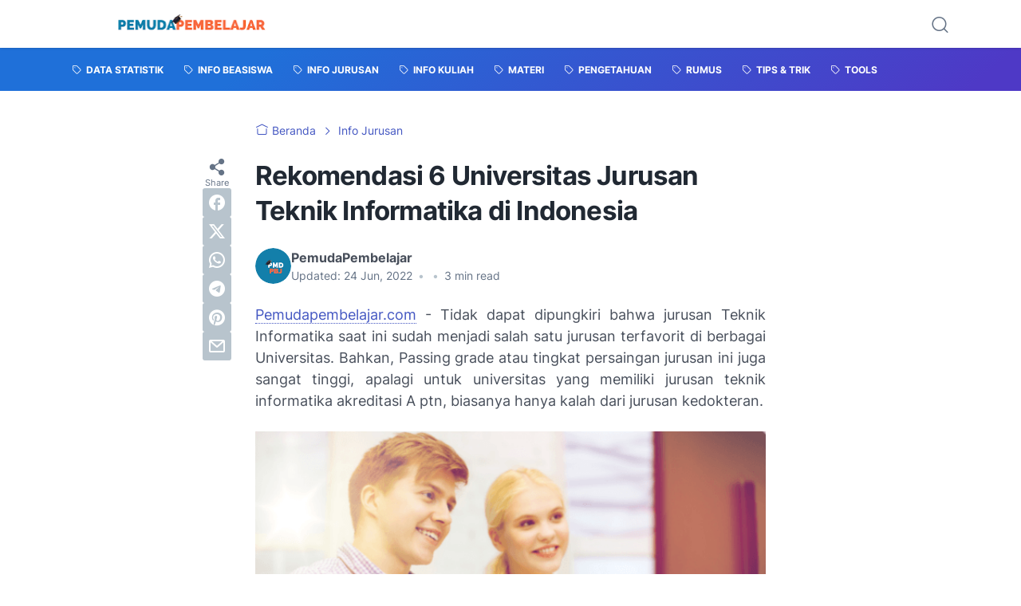

--- FILE ---
content_type: text/html; charset=utf-8
request_url: https://www.google.com/recaptcha/api2/aframe
body_size: 257
content:
<!DOCTYPE HTML><html><head><meta http-equiv="content-type" content="text/html; charset=UTF-8"></head><body><script nonce="v_08vXstniIZzoGnECIv1Q">/** Anti-fraud and anti-abuse applications only. See google.com/recaptcha */ try{var clients={'sodar':'https://pagead2.googlesyndication.com/pagead/sodar?'};window.addEventListener("message",function(a){try{if(a.source===window.parent){var b=JSON.parse(a.data);var c=clients[b['id']];if(c){var d=document.createElement('img');d.src=c+b['params']+'&rc='+(localStorage.getItem("rc::a")?sessionStorage.getItem("rc::b"):"");window.document.body.appendChild(d);sessionStorage.setItem("rc::e",parseInt(sessionStorage.getItem("rc::e")||0)+1);localStorage.setItem("rc::h",'1768830628458');}}}catch(b){}});window.parent.postMessage("_grecaptcha_ready", "*");}catch(b){}</script></body></html>